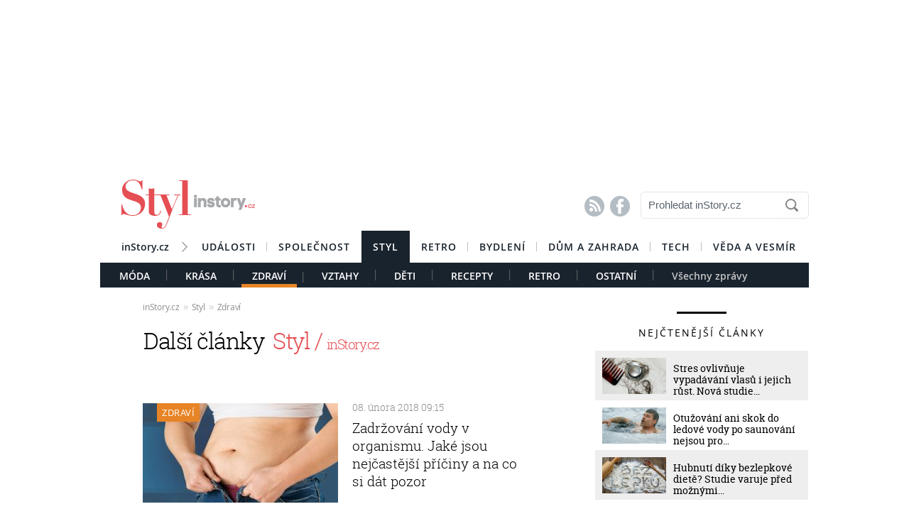

--- FILE ---
content_type: text/html; charset=UTF-8
request_url: https://styl.instory.cz/zdravi/archiv/1-1684
body_size: 11010
content:



	
	<!DOCTYPE HTML PUBLIC "-//W3C//DTD HTML 4.01 Transitional//EN"
	"http://www.w3.org/TR/html4/loose.dtd">
	<html xmlns="http://www.w3.org/1999/xhtml" xmlns:fb="http://www.facebook.com/2008/fbml" xml:lang="cs" lang="cs">
		
	<head>
		



	<meta http-equiv="content-type" content="text/html; charset=utf-8">
	<meta name="description" content="Bydlení / inStory.cz – poslední trendy o bydlení, recepty a další tipy pro perfektní domácnost.">
   	<meta name="szn:permalink" content=""/>
	<link rel=”canonical” href=”//” />

	<meta name="ROBOTS" content="INDEX, FOLLOW">

	
	<meta property="og:title" content="Archiv  – Zdraví"/>
	<meta property="og:image" content="https://instory.cz/content/images/"/>
	<meta property="og:description" content=""/>
	<meta property="og:url" content=""/>
	<meta property="og:type" content="article"/>
	
	<meta property="fb:admins" content="1481363989"/>
	<meta property="fb:app_id" content="594649787300502"/>	
	
	
	<link rel="shortcut icon" href="//instory.cz/favicon/favicon.ico" >
	<link rel="apple-touch-icon" sizes="57x57" href="//instory.cz/favicon/apple-icon-57x57.png">
	<link rel="apple-touch-icon" sizes="60x60" href="//instory.cz/favicon/apple-icon-60x60.png">
	<link rel="apple-touch-icon" sizes="72x72" href="//instory.cz/favicon/apple-icon-72x72.png">
	<link rel="apple-touch-icon" sizes="76x76" href="//instory.cz/favicon/apple-icon-76x76.png">
	<link rel="apple-touch-icon" sizes="114x114" href="//instory.cz/favicon/apple-icon-114x114.png">
	<link rel="apple-touch-icon" sizes="120x120" href="//instory.cz/favicon/apple-icon-120x120.png">
	<link rel="apple-touch-icon" sizes="144x144" href="//instory.cz/favicon/apple-icon-144x144.png">
	<link rel="apple-touch-icon" sizes="152x152" href="//instory.cz/favicon/apple-icon-152x152.png">
	<link rel="apple-touch-icon" sizes="180x180" href="//instory.cz/favicon/apple-icon-180x180.png">
	<link rel="icon" type="image/png" sizes="192x192"  href="//instory.cz/favicon/android-icon-192x192.png">
	<link rel="icon" type="image/png" sizes="32x32" href="//instory.cz/favicon/favicon-32x32.png">
	<link rel="icon" type="image/png" sizes="96x96" href="//instory.cz/favicon/favicon-96x96.png">
	<link rel="icon" type="image/png" sizes="16x16" href="//instory.cz/favicon/favicon-16x16.png">
	<link rel="manifest" href="//instory.cz/favicon/manifest.json">
	<meta name="msapplication-TileColor" content="#ffffff">
	<meta name="msapplication-TileImage" content="//instory.cz/favicon/ms-icon-144x144.png">
	<meta name="theme-color" content="#ffffff">





	<title>
		Archiv  – Zdraví &bull; Styl / inStory.cz	</title>

	<style media="screen" type="text/css" title="CSS Layout"><!-- @import "//instory.cz/css/base.css?v=2.28"; --></style>
	<style media="screen" type="text/css" title="CSS Layout"><!-- @import "//instory.cz/css/ssp_branding.css?v=1.7"; --></style>

		<style media="screen" type="text/css" title="CSS Layout"><!-- @import "//instory.cz/content/fonts/fontello/fontello.css?v=1.0"; --></style>


	<style media="screen" type="text/css" title="CSS Layout"><!-- @import "/content/fonts/fonts.css"; --></style>
	<style media="screen" type="text/css" title="CSS Layout"><!-- @import "/css/fonts.css?v=1.1"; --></style>



	
	
	<script>(function() {
  var _fbq = window._fbq || (window._fbq = []);
  if (!_fbq.loaded) {
    var fbds = document.createElement('script');
    fbds.async = true;
    fbds.src = '//connect.facebook.net/en_US/fbds.js';
    var s = document.getElementsByTagName('script')[0];
    s.parentNode.insertBefore(fbds, s);
    _fbq.loaded = true;
  }
  _fbq.push(['addPixelId', '683647075055042']);
})();
window._fbq = window._fbq || [];
window._fbq.push(['track', 'PixelInitialized', {}]);
</script>
<noscript><img height="1" width="1" alt="" style="display:none" src="https://www.facebook.com/tr?id=683647075055042&amp;ev=PixelInitialized" /></noscript>

<script type="application/ld+json">
{ "@context": "https://schema.org", 
"@type": "Article",
"headline": "",
"description": "",
"image": "https://img.instory.cz/content/images/",
"datePublished": "",
"dateModified": "",
"discussionUrl": "https://styl.instory.cz/diskuze/styl/-",
"about": [
	{"name":""}, {"name":""}, {"name":""} ],
"keywords": "",     
"author": {
"@type": "Person",
"name": ""
},
"publisher": {
"@type": "Organization",
"name": "inStory.cz",
"logo": {
"@type": "ImageObject",
"url": "https://instory.cz/images/vip_logo.png"
    }
  },
"url": "",
"mainEntityOfPage": {
"@type": "WebPage",
"@id": ""
  }
 }
</script>



	
	<script src="//instory.cz/js/jquery-1.9.1.js"></script>
	<script src="https://ssp.imedia.cz/static/js/ssp.js"></script>


<script src="//d.imedia.cz/recass/js/sznrecommend.min.js"></script>
<script src="//d.imedia.cz/recass/js/sznrecommend-measure.min.js" data-webid="61"></script>
<script type="text/javascript" src="https://d21-a.sdn.cz/d_21/sl/3/loader.js"></script>
<script src="https://pocitadlolibise.seznam.cz/pocitadlolibise.js" async></script>
<script async src="//www.instagram.com/embed.js"></script>
<script async src="https://platform.twitter.com/widgets.js" charset="utf-8"></script>



	<script>var barva_web = "229, 78, 83";</script>
	<script src="//instory.cz/js/vypis_barva.js"></script>

	
		
	</head>
<body style="height: 1px !important">


<style>
#article-content a.temata {color:rgb(229, 78, 83); text-decoration: underline; padding: 4px 0px 4px 0px; }
#article-content a:hover.temata {color:#000; text-decoration: none; background-color: rgba(229, 78, 83,0.09);  padding: 4px 0px 4px 0px;}

#kamdal a:hover { color: rgb(229, 78, 83); background:none;}	
#timeline a:hover {color:rgb(229, 78, 83); }
#timeline a:hover.nextlink { color:#FFF; text-decoration: none; background: rgb(229, 78, 83);}


</style>


<!--------------    leaderBoard   -------------> 
<div style="width: 100%; height: auto; padding-bottom: 0px; padding-top: 16px; box-sizing: border-box; position: relative; z-index: -1000000 ">





<div id="leaderboard" style="width: 970px; height: 210px;  position: relative; z-index: 10000; margin: 0 auto;">
<div id="ssp-zone-68472"></div>
</div></div>



<div id="wrapper">	
<div id="page">
	
	<!-- Header -->
		
<style>

	
	
.submenuActiv { float:left; color: #FFF; margin-right: 20px; padding: 9px 15px 2px 15px; font-family:"open_sanssemibold"; text-transform: uppercase; box-sizing: border-box;}
.submenuActiv::after { content: "|"; font-family: "open_sanslight"; padding-left: 0px; top:157px; margin-left: 20px;  position: absolute; color: #8a8a8a; }

.submenuActiv { float:left; color: #FFF; margin-right: 20px; padding: 9px 15px 2px 15px; font-family:"open_sanssemibold"; text-transform: uppercase;box-sizing: border-box; }

.submenuKonec { float:left; color: #c4c4c4; margin-right: 20px; padding: 9px 15px 2px 15px; font-family:"open_sanssemibold";  box-sizing: border-box;}
.submenuKonec:hover { color: #FFF; float:left; margin-right: 20px; padding: 9px 15px 2px 15px; font-family:"open_sanssemibold";}



#menu { padding-left:0px; width:998px; z-index: 300; display: block;  float: left; color:#FFF; margin: 0 auto; height: 45px; }
.menu_color {color:#FFF; background: #19232d; }
.menu_color1 {color:#fff; background: #FFF; }
#menu a {color:#fc136f;}
#menu .item0:hover {color:#fc136f;}
.active {text-decoration:none; color: #FFF;}


#header .item {  color:#FFF; background: #19232d; font-family:"open_sanssemibold", Arial Black, Arial,sans-serif;  text-transform: uppercase;font-size: 14px; padding: 13px 16px 13px 16px;float:left;  letter-spacing: 1px;  cursor:pointer;  } 
#header .item:hover {border-bottom: 0px solid; } 

#header .item0 {  color:#19232d;   font-family:"open_sanssemibold", Arial Black, Arial,sans-serif; text-transform: uppercase; letter-spacing: 0px; font-size: 14px; letter-spacing: 1px; padding: 13px 16px 0px 16px;float:left; cursor:pointer; } 
#header .item0::after { content: "|"; font-family: "open_sanslight"; font-size: 12px; padding-left: 0px; margin-left: 12px;  position: absolute; color: #8a8a8a; }
#header .item0:hover {color: #0064FF; text-decoration:none;  } 


#header .itemLast {  color:#19232d;   font-family:"open_sanssemibold", Arial Black, Arial,sans-serif; text-transform: uppercase; letter-spacing: 0px; font-size: 14px; letter-spacing: 1px; padding: 13px 16px 0px 16px;float:left; cursor:pointer; } 
#header .itemLast:hover {color: #0064FF; text-decoration:none;  } 

#header .itemFirst {  color:#19232d;   font-family:"open_sanssemibold", Arial Black, Arial,sans-serif; text-transform: uppercase; letter-spacing: 0px; font-size: 14px; letter-spacing: 1px; padding: 13px 16px 0px 16px;float:left; cursor:pointer; } 
#header .itemFirst:hover {color: #0064FF; text-decoration:none;  } 
#header .itemFirst::after { content: "\f1a3"; font-family: "Flaticon"; font-size: 14px; padding-left: 0px; margin-left: 15px;  position: absolute; color: #8a8a8a; margin-top:3px; }





	</style>









&nbsp;
	<!-- Header -->


	<div id="header">
	<div style="float:left; margin-left:30px;"><a href="//styl.instory.cz" class="logo"><img src="//instory.cz/images/logo_styl.png?v=1" alt="inStory.cz"></a></div>
	
	
	<div style="float:right; margin-top:10px; margin-right:0px; ">

		




		    <div style="float: left; margin-right: 15px; padding-top: 12px;  ">
			<a href="/rss" class="social" title="RSS"><span style="font-family: SSsocial; ">&#58128;</</span></a>&nbsp;
			<a href="https://www.facebook.com/instory.cz/" class="social" title="Facebook"><span style="font-family: SSsocial">&#xF610;</span></a>
			</div>
          		
          		<div style="float:left; margin-right:0px; margin-top:0px; margin-bottom: 15px;">
				<form  method="post" name="search" action="//instory.cz/hledat">
				<input type="text" name="search" id="tags" class="searchbox" autocomplete="off" maxlength="30" placeholder="Prohledat inStory.cz" ></form>

		
			</div>	
			
			
				 </div>

	<div class="clearfix"></div>



					






			<div id="menu" class="menu_color1"> 		
					<a href="//instory.cz/"><div class="itemFirst" style="margin-left:30px;  padding: 13px 30px 11px 0px; text-align:center; text-transform: none; letter-spacing: 0px; ">inStory.cz</div></a>
					

					<a href='//udalosti.instory.cz/'><div class='item0' >Události</div></a><a href='//celebrity.instory.cz/'><div class='itemLast' >Společnost</div></a><a href='//styl.instory.cz/'><div class='item' >Styl</div></a><a href='//retro.instory.cz/'><div class='item0' >Retro</div></a><a href='//bydleni.instory.cz/'><div class='item0' >Bydlení</div></a><a href='//hobby.instory.cz/'><div class='item0' >Dům a zahrada</div></a><a href='//tech.instory.cz/'><div class='item0' >Tech</div></a><a href='//veda.instory.cz/'><div class='itemLast' >Věda a vesmír</div></a>		
		</div>
	
		<div style="height:35px; margin-top: 45px; background: #19232d; width: 100%; padding-left: 12px; box-sizing: border-box">
		 <style>.submenu1:hover { color: #FFF>;  border-bottom: 5px solid #7cc92f; float:left; margin-right: 20px; padding: 9px 15px 2px 15px; font-family:"open_sanssemibold";}
												  .submenu1 { color: #FFF; float:left; margin-right: 20px; padding: 9px 15px 2px 15px; font-family:"open_sanssemibold";  text-transform: uppercase;} 
												  .submenu1::after { content: "|"; font-family: "open_sanslight"; padding-left: 0px; margin-top: -3px; margin-left: 20px; position: absolute; color: #8a8a8a;}  </style>

												  <a href='/moda/'><div class='submenu1' >Móda</div></a> <style>.submenu3:hover { color: #FFF>;  border-bottom: 5px solid #28b4ea; float:left; margin-right: 20px; padding: 9px 15px 2px 15px; font-family:"open_sanssemibold";}
												  .submenu3 { color: #FFF; float:left; margin-right: 20px; padding: 9px 15px 2px 15px; font-family:"open_sanssemibold";  text-transform: uppercase;} 
												  .submenu3::after { content: "|"; font-family: "open_sanslight"; padding-left: 0px; margin-top: -3px; margin-left: 20px; position: absolute; color: #8a8a8a;}  </style>

												  <a href='/krasa/'><div class='submenu3' >Krása</div></a><a href='/zdravi/'><div class='submenuActiv' style='border-bottom: 5px solid #e78426; '>Zdraví</div></a> <style>.submenu2:hover { color: #FFF>;  border-bottom: 5px solid #e54e53; float:left; margin-right: 20px; padding: 9px 15px 2px 15px; font-family:"open_sanssemibold";}
												  .submenu2 { color: #FFF; float:left; margin-right: 20px; padding: 9px 15px 2px 15px; font-family:"open_sanssemibold";  text-transform: uppercase;} 
												  .submenu2::after { content: "|"; font-family: "open_sanslight"; padding-left: 0px; margin-top: -3px; margin-left: 20px; position: absolute; color: #8a8a8a;}  </style>

												  <a href='/vztahy/'><div class='submenu2' >Vztahy</div></a> <style>.submenu9:hover { color: #FFF>;  border-bottom: 5px solid #b73f38; float:left; margin-right: 20px; padding: 9px 15px 2px 15px; font-family:"open_sanssemibold";}
												  .submenu9 { color: #FFF; float:left; margin-right: 20px; padding: 9px 15px 2px 15px; font-family:"open_sanssemibold";  text-transform: uppercase;} 
												  .submenu9::after { content: "|"; font-family: "open_sanslight"; padding-left: 0px; margin-top: -3px; margin-left: 20px; position: absolute; color: #8a8a8a;}  </style>

												  <a href='/deti/'><div class='submenu9' >Děti</div></a> <style>.submenu10:hover { color: #FFF>;  border-bottom: 5px solid #3ccbd8; float:left; margin-right: 20px; padding: 9px 15px 2px 15px; font-family:"open_sanssemibold";}
												  .submenu10 { color: #FFF; float:left; margin-right: 20px; padding: 9px 15px 2px 15px; font-family:"open_sanssemibold";  text-transform: uppercase;} 
												  .submenu10::after { content: "|"; font-family: "open_sanslight"; padding-left: 0px; margin-top: -3px; margin-left: 20px; position: absolute; color: #8a8a8a;}  </style>

												  <a href='/recepty/'><div class='submenu10' >Recepty</div></a> <style>.submenu12:hover { color: #FFF>;  border-bottom: 5px solid #569a9f; float:left; margin-right: 20px; padding: 9px 15px 2px 15px; font-family:"open_sanssemibold";}
												  .submenu12 { color: #FFF; float:left; margin-right: 20px; padding: 9px 15px 2px 15px; font-family:"open_sanssemibold";  text-transform: uppercase;} 
												  .submenu12::after { content: "|"; font-family: "open_sanslight"; padding-left: 0px; margin-top: -3px; margin-left: 20px; position: absolute; color: #8a8a8a;}  </style>

												  <a href='/retro/'><div class='submenu12' >Retro</div></a> <style>.submenu11:hover { color: #FFF>;  border-bottom: 5px solid #b7734e; float:left; margin-right: 20px; padding: 9px 15px 2px 15px; font-family:"open_sanssemibold";}
												  .submenu11 { color: #FFF; float:left; margin-right: 20px; padding: 9px 15px 2px 15px; font-family:"open_sanssemibold";  text-transform: uppercase;} 
												  .submenu11::after { content: "|"; font-family: "open_sanslight"; padding-left: 0px; margin-top: -3px; margin-left: 20px; position: absolute; color: #8a8a8a;}  </style>

												  <a href='/ostatni/'><div class='submenu11' >Ostatní</div></a>			

			
			<a href="https://styl.instory.cz"><div class="submenuKonec" style="float: left;">Všechny zprávy</div></a>
			
			</div>
		


			
		<div class="clearfix"></div>
		
	</div>
	<!-- END od Header -->	
		<!-- END od Header -->	
	
<div id="article-content"  style="margin:60px 0 0 0px;">

	
	
<style>

#breadcrumbs {float: left; position: relative; width: 580px; height: 22px; line-height: 20px; box-sizing: border-box; overflow-y: hidden; padding: 0px 0px 15px 60px; background:#FFF; margin-bottom: 20px; font-family: open_sansregular; font-size: 12px; font-weight: normal; letter-spacing: -0.25px; color:rgba(0,0,0,0.4); margin-top: 0px;}

#breadcrumbs a { color:rgba(0,0,0,0.45); }

#breadcrumbs .bull { letter-spacing: -1.5px; font-size: 15px; font-family: open_sansregular;  margin: 0 5px; color:rgba(0,0,0,0.2);  }
</style>

	

		
					<div id="breadcrumbs">

<a href='//instory.cz'>inStory.cz</a><span class='bull'>››</span><a href='//styl.instory.cz'>Styl</a><span class='bull'>››</span><a href='//styl.instory.cz/zdravi/'>Zdraví</a>

</div>




		<div class="title" style="margin-top:0px;margin-bottom:5px; padding-bottom: 10px; font-size: 110%;"><h1 class="negative-font main-title"  >Další články <span style="font-family:roboto_slablight;"><span style="color:rgb(229, 78, 83); text-transform: none; ">&nbsp;Styl / <span style="font-size: 60%">inStory.cz</span></span></span></h1></div>
		
					<div class="clearfix"></div>

		
	</div>
		
			<div class="clearfix"></div>
			
			
			
		
	
<!-- timeline -->
	<div id="timeline">		
		<div id="archiv-content" style="float:left;">
		<div class="arrow"></div>

				<div class="next-article ">
			<div style="float: left; margin-left: 60px; margin-top: 0px;">
															<a href="/zdravi/1662-zadrzovani-vody-v-organismu-jake-jsou-nejcastejsi-priciny-a-na-co-si-dat-pozor.html"><img onmouseover="change_in(1)" onmouseout="change_out(1)" id="timeline_obr_1" src="////img.instory.cz/content/images/5a/7a/thumb_5a7aac45b4aea-1662.jpg"></a>
										</div>		
								<div style="float: left; background: #FF; width: 280px; margin-left: 20px; margin-top: -12px;">
							<div id="rubrika_over" style="margin-top:0px; margin-left:0px; background: #e78426">
						    Zdraví</div>
						
					<div class="clearfix"></div>
				
		<div class="datum" style="margin-top: -17px;">08. února 2018   09:15</div>
						
		<div class="clearfix"></div>	
		<h3 class="archiv"><a id="timeline_title_1"  onmouseover="obr_in(1)" onmouseout="obr_out(1)" href="/zdravi/1662-zadrzovani-vody-v-organismu-jake-jsou-nejcastejsi-priciny-a-na-co-si-dat-pozor.html">Zadržování vody v organismu. Jaké jsou nejčastější  příčiny a na co si dát pozor</a>

						
						</h3></div>
		</div>
				<div class="next-article ">
			<div style="float: left; margin-left: 60px; margin-top: 20px;">
									<div class="timeline-separator" style="margin-top:-20px; position: absolute;	margin-bottom: 20px; margin-left: 0px;"></div>						<a href="/zdravi/1655-znate-silu-krenu-mozna-vas-prekvapi-s-jakymi-vsemi-neduhy-si-umi-poradit.html"><img onmouseover="change_in(2)" onmouseout="change_out(2)" id="timeline_obr_2" src="////img.instory.cz/content/images/5a/78/thumb_5a7856e35cda4-1655.jpg"></a>
										</div>		
								<div style="float: left; background: #FF; width: 280px; margin-left: 20px; margin-top: -12px;">
							<div id="rubrika_over" style="margin-top:20px; margin-left:0px; background: #e78426">
						    Zdraví</div>
						
					<div class="clearfix"></div>
				
		<div class="datum" style="margin-top: -17px;">08. února 2018   08:01</div>
						
		<div class="clearfix"></div>	
		<h3 class="archiv"><a id="timeline_title_2"  onmouseover="obr_in(2)" onmouseout="obr_out(2)" href="/zdravi/1655-znate-silu-krenu-mozna-vas-prekvapi-s-jakymi-vsemi-neduhy-si-umi-poradit.html">Znáte sílu křenu? Možná vás překvapí, s jakými všemi neduhy si umí poradit</a>

						
						</h3></div>
		</div>
		
<script>var vypis_kod='124462';</script>

<div id="ssp-zone-124462"></div>

		<div class="next-article ">
			<div style="float: left; margin-left: 60px; margin-top: 20px;">
									<div class="timeline-separator" style="margin-top:-20px; position: absolute;	margin-bottom: 20px; margin-left: 0px;"></div>						<a href="/zdravi/1660-nepodcenujte-bolestive-pichani-pod-zebry-muze-signalizovat-vazne-onemocneni.html"><img onmouseover="change_in(3)" onmouseout="change_out(3)" id="timeline_obr_3" src="////img.instory.cz/content/images/5a/79/thumb_5a79b272817c1-1660.jpg"></a>
										</div>		
								<div style="float: left; background: #FF; width: 280px; margin-left: 20px; margin-top: -12px;">
							<div id="rubrika_over" style="margin-top:20px; margin-left:0px; background: #e78426">
						    Zdraví</div>
						
					<div class="clearfix"></div>
				
		<div class="datum" style="margin-top: -17px;">07. února 2018   09:14</div>
						
		<div class="clearfix"></div>	
		<h3 class="archiv"><a id="timeline_title_3"  onmouseover="obr_in(3)" onmouseout="obr_out(3)" href="/zdravi/1660-nepodcenujte-bolestive-pichani-pod-zebry-muze-signalizovat-vazne-onemocneni.html">Nepodceňujte bolestivé píchání pod žebry. Může signalizovat vážné onemocnění</a>

						
						</h3></div>
		</div>
				<div class="next-article ">
			<div style="float: left; margin-left: 60px; margin-top: 20px;">
									<div class="timeline-separator" style="margin-top:-20px; position: absolute;	margin-bottom: 20px; margin-left: 0px;"></div>						<a href="/zdravi/1659-chodite-po-sexu-na-malou-ne-tak-radeji-ihned-zacnete.html"><img onmouseover="change_in(4)" onmouseout="change_out(4)" id="timeline_obr_4" src="////img.instory.cz/content/images/5a/79/thumb_5a79a4043bd27-1659.jpg"></a>
										</div>		
								<div style="float: left; background: #FF; width: 280px; margin-left: 20px; margin-top: -12px;">
							<div id="rubrika_over" style="margin-top:20px; margin-left:0px; background: #e78426">
						    Zdraví</div>
						
					<div class="clearfix"></div>
				
		<div class="datum" style="margin-top: -17px;">07. února 2018   07:45</div>
						
		<div class="clearfix"></div>	
		<h3 class="archiv"><a id="timeline_title_4"  onmouseover="obr_in(4)" onmouseout="obr_out(4)" href="/zdravi/1659-chodite-po-sexu-na-malou-ne-tak-radeji-ihned-zacnete.html">Chodíte po sexu na malou? Ne? Tak raději ihned začněte!</a>

						
						</h3></div>
		</div>
				<div class="next-article ">
			<div style="float: left; margin-left: 60px; margin-top: 20px;">
									<div class="timeline-separator" style="margin-top:-20px; position: absolute;	margin-bottom: 20px; margin-left: 0px;"></div>						<a href="/zdravi/1654-prevratna-novinka-v-lecbe-rakoviny-nebo-jen-hnusny-byznys.html"><img onmouseover="change_in(5)" onmouseout="change_out(5)" id="timeline_obr_5" src="////img.instory.cz/content/images/5a/78/thumb_5a7811240ccaa-1654.jpg"></a>
										</div>		
								<div style="float: left; background: #FF; width: 280px; margin-left: 20px; margin-top: -12px;">
							<div id="rubrika_over" style="margin-top:20px; margin-left:0px; background: #e78426">
						    Zdraví</div>
						
					<div class="clearfix"></div>
				
		<div class="datum" style="margin-top: -17px;">06. února 2018   14:05</div>
						
		<div class="clearfix"></div>	
		<h3 class="archiv"><a id="timeline_title_5"  onmouseover="obr_in(5)" onmouseout="obr_out(5)" href="/zdravi/1654-prevratna-novinka-v-lecbe-rakoviny-nebo-jen-hnusny-byznys.html">Převratná novinka v léčbě rakoviny nebo jen hnusný byznys?</a>

						
						</h3></div>
		</div>
				<div class="next-article ">
			<div style="float: left; margin-left: 60px; margin-top: 20px;">
									<div class="timeline-separator" style="margin-top:-20px; position: absolute;	margin-bottom: 20px; margin-left: 0px;"></div>						<a href="/zdravi/1645-chcete-mit-cistou-plet-omezte-tyto-potraviny.html"><img onmouseover="change_in(6)" onmouseout="change_out(6)" id="timeline_obr_6" src="////img.instory.cz/content/images/5a/74/thumb_5a7424fe3a47d-1645.jpg"></a>
										</div>		
								<div style="float: left; background: #FF; width: 280px; margin-left: 20px; margin-top: -12px;">
							<div id="rubrika_over" style="margin-top:20px; margin-left:0px; background: #e78426">
						    Zdraví</div>
						
					<div class="clearfix"></div>
				
		<div class="datum" style="margin-top: -17px;">05. února 2018   13:41</div>
						
		<div class="clearfix"></div>	
		<h3 class="archiv"><a id="timeline_title_6"  onmouseover="obr_in(6)" onmouseout="obr_out(6)" href="/zdravi/1645-chcete-mit-cistou-plet-omezte-tyto-potraviny.html">Chcete mít čistou pleť? Omezte tyto potraviny</a>

						
						</h3></div>
		</div>
				<div class="next-article ">
			<div style="float: left; margin-left: 60px; margin-top: 20px;">
									<div class="timeline-separator" style="margin-top:-20px; position: absolute;	margin-bottom: 20px; margin-left: 0px;"></div>						<a href="/zdravi/1649-chcete-aby-vam-mozek-spravne-fungoval-i-ve-stari-nezapominejte-na-tyto-potraviny.html"><img onmouseover="change_in(7)" onmouseout="change_out(7)" id="timeline_obr_7" src="////img.instory.cz/content/images/5a/77/thumb_5a774fef68ec2-1649.jpg"></a>
										</div>		
								<div style="float: left; background: #FF; width: 280px; margin-left: 20px; margin-top: -12px;">
							<div id="rubrika_over" style="margin-top:20px; margin-left:0px; background: #e78426">
						    Zdraví</div>
						
					<div class="clearfix"></div>
				
		<div class="datum" style="margin-top: -17px;">05. února 2018   09:14</div>
						
		<div class="clearfix"></div>	
		<h3 class="archiv"><a id="timeline_title_7"  onmouseover="obr_in(7)" onmouseout="obr_out(7)" href="/zdravi/1649-chcete-aby-vam-mozek-spravne-fungoval-i-ve-stari-nezapominejte-na-tyto-potraviny.html">Chcete, aby vám mozek správně fungoval i ve stáří? Nezapomínejte na tyto potraviny </a>

						
						</h3></div>
		</div>
				<div class="next-article ">
			<div style="float: left; margin-left: 60px; margin-top: 20px;">
									<div class="timeline-separator" style="margin-top:-20px; position: absolute;	margin-bottom: 20px; margin-left: 0px;"></div>						<a href="/zdravi/1647-trpite-castymi-bolestmi-hlavy-mozna-vam-v-tele-schazi-dulezity-prvek.html"><img onmouseover="change_in(8)" onmouseout="change_out(8)" id="timeline_obr_8" src="////img.instory.cz/content/images/5a/75/thumb_5a75c9b1302ac-1647.jpg"></a>
										</div>		
								<div style="float: left; background: #FF; width: 280px; margin-left: 20px; margin-top: -12px;">
							<div id="rubrika_over" style="margin-top:20px; margin-left:0px; background: #e78426">
						    Zdraví</div>
						
					<div class="clearfix"></div>
				
		<div class="datum" style="margin-top: -17px;">05. února 2018   07:34</div>
						
		<div class="clearfix"></div>	
		<h3 class="archiv"><a id="timeline_title_8"  onmouseover="obr_in(8)" onmouseout="obr_out(8)" href="/zdravi/1647-trpite-castymi-bolestmi-hlavy-mozna-vam-v-tele-schazi-dulezity-prvek.html">Trpíte častými bolestmi hlavy? Možná vám v těle schází důležitý prvek</a>

						
						</h3></div>
		</div>
				<div class="next-article ">
			<div style="float: left; margin-left: 60px; margin-top: 20px;">
									<div class="timeline-separator" style="margin-top:-20px; position: absolute;	margin-bottom: 20px; margin-left: 0px;"></div>						<a href="/zdravi/1639-vyrobte-si-rostlinne-mleko-plne-vitaminu-a-mineralu.html"><img onmouseover="change_in(9)" onmouseout="change_out(9)" id="timeline_obr_9" src="////img.instory.cz/content/images/5a/72/thumb_5a7233bca678a-1639.jpg"></a>
										</div>		
								<div style="float: left; background: #FF; width: 280px; margin-left: 20px; margin-top: -12px;">
							<div id="rubrika_over" style="margin-top:20px; margin-left:0px; background: #e78426">
						    Zdraví</div>
						
					<div class="clearfix"></div>
				
		<div class="datum" style="margin-top: -17px;">04. února 2018   11:29</div>
						
		<div class="clearfix"></div>	
		<h3 class="archiv"><a id="timeline_title_9"  onmouseover="obr_in(9)" onmouseout="obr_out(9)" href="/zdravi/1639-vyrobte-si-rostlinne-mleko-plne-vitaminu-a-mineralu.html">Vyrobte si rostlinné mléko plné vitaminů a minerálů</a>

						
						</h3></div>
		</div>
				<div class="next-article ">
			<div style="float: left; margin-left: 60px; margin-top: 20px;">
									<div class="timeline-separator" style="margin-top:-20px; position: absolute;	margin-bottom: 20px; margin-left: 0px;"></div>						<a href="/zdravi/1644-pryc-s-pigmentovymi-skvrnami-poradime-vam-jak-na-to.html"><img onmouseover="change_in(10)" onmouseout="change_out(10)" id="timeline_obr_10" src="////img.instory.cz/content/images/5a/73/thumb_5a73377d56adf-1644.jpg"></a>
										</div>		
								<div style="float: left; background: #FF; width: 280px; margin-left: 20px; margin-top: -12px;">
							<div id="rubrika_over" style="margin-top:20px; margin-left:0px; background: #e78426">
						    Zdraví</div>
						
					<div class="clearfix"></div>
				
		<div class="datum" style="margin-top: -17px;">04. února 2018   09:44</div>
						
		<div class="clearfix"></div>	
		<h3 class="archiv"><a id="timeline_title_10"  onmouseover="obr_in(10)" onmouseout="obr_out(10)" href="/zdravi/1644-pryc-s-pigmentovymi-skvrnami-poradime-vam-jak-na-to.html">Pryč s pigmentovými skvrnami. Poradíme vám, jak na to</a>

						
						</h3></div>
		</div>
				<div class="next-article ">
			<div style="float: left; margin-left: 60px; margin-top: 20px;">
									<div class="timeline-separator" style="margin-top:-20px; position: absolute;	margin-bottom: 20px; margin-left: 0px;"></div>						<a href="/zdravi/1641-zazvor-funguje-i-jako-prevence-diabetu-na-co-si-musite-dat-pri-jeho-konzumaci-pozor.html"><img onmouseover="change_in(11)" onmouseout="change_out(11)" id="timeline_obr_11" src="////img.instory.cz/content/images/5a/72/thumb_5a72cd505b36c-1641.jpg"></a>
										</div>		
								<div style="float: left; background: #FF; width: 280px; margin-left: 20px; margin-top: -12px;">
							<div id="rubrika_over" style="margin-top:20px; margin-left:0px; background: #e78426">
						    Zdraví</div>
						
					<div class="clearfix"></div>
				
		<div class="datum" style="margin-top: -17px;">04. února 2018   07:57</div>
						
		<div class="clearfix"></div>	
		<h3 class="archiv"><a id="timeline_title_11"  onmouseover="obr_in(11)" onmouseout="obr_out(11)" href="/zdravi/1641-zazvor-funguje-i-jako-prevence-diabetu-na-co-si-musite-dat-pri-jeho-konzumaci-pozor.html">Zázvor funguje i jako prevence diabetu. Na co si musíte dát při jeho konzumaci pozor?</a>

						
						</h3></div>
		</div>
				<div class="next-article ">
			<div style="float: left; margin-left: 60px; margin-top: 20px;">
									<div class="timeline-separator" style="margin-top:-20px; position: absolute;	margin-bottom: 20px; margin-left: 0px;"></div>						<a href="/zdravi/1633-chodite-radi-v-botach-naboso-koledujete-si-o-opravdu-velky-maler.html"><img onmouseover="change_in(12)" onmouseout="change_out(12)" id="timeline_obr_12" src="////img.instory.cz/content/images/5a/71/thumb_5a719661c0bd2-1633.jpg"></a>
										</div>		
								<div style="float: left; background: #FF; width: 280px; margin-left: 20px; margin-top: -12px;">
							<div id="rubrika_over" style="margin-top:20px; margin-left:0px; background: #e78426">
						    Zdraví</div>
						
					<div class="clearfix"></div>
				
		<div class="datum" style="margin-top: -17px;">03. února 2018   09:44</div>
						
		<div class="clearfix"></div>	
		<h3 class="archiv"><a id="timeline_title_12"  onmouseover="obr_in(12)" onmouseout="obr_out(12)" href="/zdravi/1633-chodite-radi-v-botach-naboso-koledujete-si-o-opravdu-velky-maler.html">Chodíte rádi v botách naboso? Koledujete si o opravdu velký malér</a>

						
						</h3></div>
		</div>
				<div class="next-article ">
			<div style="float: left; margin-left: 60px; margin-top: 20px;">
									<div class="timeline-separator" style="margin-top:-20px; position: absolute;	margin-bottom: 20px; margin-left: 0px;"></div>						<a href="/zdravi/1640-problemy-se-zazivanim-nas-provazi-cely-zivot-jak-je-spravne-lecit.html"><img onmouseover="change_in(13)" onmouseout="change_out(13)" id="timeline_obr_13" src="////img.instory.cz/content/images/5a/72/thumb_5a72c6139293b-1640.jpg"></a>
										</div>		
								<div style="float: left; background: #FF; width: 280px; margin-left: 20px; margin-top: -12px;">
							<div id="rubrika_over" style="margin-top:20px; margin-left:0px; background: #e78426">
						    Zdraví</div>
						
					<div class="clearfix"></div>
				
		<div class="datum" style="margin-top: -17px;">03. února 2018   08:39</div>
						
		<div class="clearfix"></div>	
		<h3 class="archiv"><a id="timeline_title_13"  onmouseover="obr_in(13)" onmouseout="obr_out(13)" href="/zdravi/1640-problemy-se-zazivanim-nas-provazi-cely-zivot-jak-je-spravne-lecit.html">Problémy se zažíváním nás provází celý život. Jak je správně léčit?</a>

						
						</h3></div>
		</div>
				<div class="next-article ">
			<div style="float: left; margin-left: 60px; margin-top: 20px;">
									<div class="timeline-separator" style="margin-top:-20px; position: absolute;	margin-bottom: 20px; margin-left: 0px;"></div>						<a href="/zdravi/1642-vyzivovy-obr-jehoz-ucinky-vas-dostanou-do-kolen.html"><img onmouseover="change_in(14)" onmouseout="change_out(14)" id="timeline_obr_14" src="////img.instory.cz/content/images/5a/73/thumb_5a73173f7fc61-1642.jpg"></a>
										</div>		
								<div style="float: left; background: #FF; width: 280px; margin-left: 20px; margin-top: -12px;">
							<div id="rubrika_over" style="margin-top:20px; margin-left:0px; background: #e78426">
						    Zdraví</div>
						
					<div class="clearfix"></div>
				
		<div class="datum" style="margin-top: -17px;">02. února 2018   09:13</div>
						
		<div class="clearfix"></div>	
		<h3 class="archiv"><a id="timeline_title_14"  onmouseover="obr_in(14)" onmouseout="obr_out(14)" href="/zdravi/1642-vyzivovy-obr-jehoz-ucinky-vas-dostanou-do-kolen.html">Výživový obr, jehož účinky vás dostanou do kolen </a>

						
						</h3></div>
		</div>
				
		

<div class="next"><h1>
				
		<a href="/zdravi/archiv/2-1684-14" class="nextlink"> 
		
		
		Další články »</a></h1></div>		</div>
		
		<!-- LEFT Banners -->	
	
	<div style="position: absolute; left:630px; top:16px;">
		<div id="topSquare" style="margin-top:167px">
		<div id="opener" style="position: relative; left:7px;">	


<div id="topstory"  style="margin-top:30px; margin-left: 10px; background: #FFF; width: 300px; box-sizing: border-box; position: absolute;">
	<div style=" height:3px;  width: 70px; position: relative;  margin: 0 auto;  background: #000; margin-bottom: 10px;">&nbsp;</div>
				<div style="font-family: open_sansregular;  position: absolute; top:5px; width: 300px; text-align: center;   color:#000 ; letter-spacing: 2px; border-top: 0px solid #000;  font-size:100%; padding: 15px 0px 0px 0px; text-transform: uppercase; margin-left: 0px;  " >Nejčtenější články</div>


		
				<div style="margin-top: 52px; "> 
				
																	
						<div class="rubrika-timeline"  style="background: #eeeeee; ">
							<a href="//styl.instory.cz/zdravi/6884-stres-ovlivnuje-vypadavani-vlasu-i-jejich-rust-nova-studie-popisuje-co-se-deje-ve-folikulech-pri-dlouhodobem-napeti-v-tele.html">
						<div class="content-image"><img id="top_obrazek" src="//img.instory.cz/content/images/69/6b/thumb_696bce8a36b0f-6884.jpg" width="100px"></div>
						
						
						<div class="body-title"><h3 class="medium-titulek">Stres ovlivňuje vypadávání vlasů i jejich růst. Nová studie…</h3></div>
						</div></a>
																		
						<div class="rubrika-timeline" ">
							<a href="//styl.instory.cz/zdravi/6882-otuzovani-ani-skok-do-ledove-vody-po-saunovani-nejsou-pro-kazdeho-na-co-si-dat-pozor.html">
						<div class="content-image"><img id="top_obrazek" src="//img.instory.cz/content/images/69/66/thumb_69665ef6ce4bc-6882.jpg" width="100px"></div>
						
						
						<div class="body-title"><h3 class="medium-titulek">Otužování ani skok do ledové vody po saunování nejsou pro…</h3></div>
						</div></a>
																		
						<div class="rubrika-timeline"  style="background: #eeeeee; ">
							<a href="//styl.instory.cz/zdravi/6887-hubnuti-diky-bezlepkove-diete-studie-varuje-pred-moznymi-zdravotnimi-riziky.html">
						<div class="content-image"><img id="top_obrazek" src="//img.instory.cz/content/images/69/71/thumb_69712d2229f4b-6887.jpg" width="100px"></div>
						
						
						<div class="body-title"><h3 class="medium-titulek">Hubnutí díky bezlepkové dietě? Studie varuje před možnými…</h3></div>
						</div></a>
											</div>





								
</div></div>
		<div style="margin-top: 67px; position: absolute; top: 311px; margin-left:17px;">
<script>
var smr_kod = 68473;
</script>

	
<div id="adRectangle">
<div class="reklama2">Reklama</div>


<div id="ssp-zone-68473"></div>

</div>
</div>
		</div>
		</div>
		</div>
		<div style="position: absolute; top:600px;margin-left:17px;">
<div id="nazory" style="z-index: -100;" >
				<div class="headline" >NEJDISKUTOVANĚJŠÍ</div>


		
				<div style="margin-top: 45px; "> 
				
																	
						<div class="nazory_rubrika-timeline">
						
						

						<div class="nazory_body-title" ><h3 class="medium-titulek" ><a href="//retro.instory.cz/koktejl/6376-japonska-jednotka-731-za-druhe-svetove-valky-pachala-na-veznich-snad-vetsi-zverstva-nez-naciste.html" style="font-family: roboto_slabregular; text-decoration: none; ">Japonská Jednotka 731: Za druhé světové války páchala na…</a></h3></div>
	<div class="nazory_rubrika">Retro&nbsp;</div>
									  
						<div class="nazory_social">&nbsp;&nbsp;7</div>

						</div>
						<div class="timeline-separator-home"></div>												
						<div class="nazory_rubrika-timeline">
						
						

						<div class="nazory_body-title" ><h3 class="medium-titulek" ><a href="//tech.instory.cz/letectvi/2019-legendarni-spionazni-letoun-u-2-poprve-vzletl-pred-70-lety-a-ve-sluzbe-je-dodnes-vysoko-nad-zemi-zustava-nenahraditelny.html" style="font-family: roboto_slabregular; text-decoration: none; ">Legendární špionážní letoun U-2 poprvé vzlétl před 70…</a></h3></div>
	<div class="nazory_rubrika">Tech&nbsp;</div>
									  
						<div class="nazory_social">&nbsp;&nbsp;7</div>

						</div>
						<div class="timeline-separator-home"></div>												
						<div class="nazory_rubrika-timeline">
						
						

						<div class="nazory_body-title" ><h3 class="medium-titulek" ><a href="//veda.instory.cz/objevy/2176-italsti-vedci-tvrdi-ze-pod-pyramidami-v-gize-muze-byt-obrovske-utajene-podzemni-mesto.html" style="font-family: roboto_slabregular; text-decoration: none; ">Italští vědci tvrdí, že pod pyramidami v Gíze může být…</a></h3></div>
	<div class="nazory_rubrika">Věda a vesmír&nbsp;</div>
									  
						<div class="nazory_social">&nbsp;&nbsp;6</div>

						</div>
						<div class="timeline-separator-home"></div>												
						<div class="nazory_rubrika-timeline">
						
						

						<div class="nazory_body-title" ><h3 class="medium-titulek" ><a href="//veda.instory.cz/zahady-tajemstvi/2178-prastara-mumie-ledoveho-muze-kolem-niz-zemrelo-uz-sedm-lidi-kteri-s-ni-prisli-do-styku-vydala-dalsi-tajemstvi.html" style="font-family: roboto_slabregular; text-decoration: none; ">Prastará mumie ledového muže, kolem níž zemřelo už sedm…</a></h3></div>
	<div class="nazory_rubrika">Věda a vesmír&nbsp;</div>
									  
						<div class="nazory_social">&nbsp;&nbsp;4</div>

						</div>
						<div class="timeline-separator-home"></div>												
						<div class="nazory_rubrika-timeline">
						
						

						<div class="nazory_body-title" ><h3 class="medium-titulek" ><a href="//tech.instory.cz/technologie/2018-dalsi-krok-k-jaderne-fuzi-vedci-behem-experimentu-v-cine-dokazali-dostat-pod-kontrolu-hustotu-plazmy.html" style="font-family: roboto_slabregular; text-decoration: none; ">Další krok k jaderné fúzi: Vědci během experimentu v…</a></h3></div>
	<div class="nazory_rubrika">Tech&nbsp;</div>
									  
						<div class="nazory_social">&nbsp;&nbsp;3</div>

						</div>
											</div>





								
</div></div>		<div id="commentWrapper" style="top: 628px; margin-left:47px;">
<script>var sky_kod = '68471';</script>

	
<div id="adSkyscraper">
<div class="reklama2">Reklama</div>

<div id="ssp-zone-68471"></div>


</div> </div>	
	</div>

<!-- LEFT Banners KONEC -->	



		




		

<!-- END of Timeline -->
	<div class="clearfix"></div>

		
		

<div style="margin-top: 44px;">
	


<script>
	/* 1 BLOK hover */
	$(function() {
	$('#story_img_1').hover(function() {
    $('#story_title_1').addClass('story_title_1');
    }, function() { $('#story_title_1').removeClass('story_title_1');  });
	});

	$(function() {
	$('#story_title_1').hover(function() {
    $('#story_img_1').addClass('story_img');
    }, function() { $('#story_img_1').removeClass('story_img');  });
	});
	
	
	/* 2 BLOK hover */
	$(function() {
	$('#story_img_2').hover(function() {
    $('#story_title_2').addClass('story_title_1');
    }, function() { $('#story_title_2').removeClass('story_title_1');  });
	});
	
	$(function() {
	$('#story_title_2').hover(function() {
    $('#story_img_2').addClass('story_img');
    }, function() { $('#story_img_2').removeClass('story_img');  });
	});
	
	
	/* 3 BLOK hover */
	$(function() {
	$('#story_img_3').hover(function() {
    $('#story_title_3').addClass('story_title_1');
    }, function() { $('#story_title_3').removeClass('story_title_1');  });
	});
	
	$(function() {
	$('#story_title_3').hover(function() {
    $('#story_img_3').addClass('story_img');
    }, function() { $('#story_img_3').removeClass('story_img');  });
	});	
</script>




<div id="story" style="width: 998px;  margin:0 auto; background: #eeeeee; padding: 0 30px; box-sizing: border-box;  margin-bottom: 40px; ">
	
	<p class="title">Mohlo by vás zajímat</p>

	<!--  #######  BLOK 1  #######  -->
	<div style="float: left; width:315px;  ">
			<p><a href="https://celebrity.instory.cz/celebrity/9237-do-ceskych-kin-miri-jeden-z-nejocekavanejsich-filmu-konce-roku-jennifer-lopez-zari-v-nove-adaptaci-legendarni-klasiky-prichazi-polibek-pavouci-zeny.html"><img id="story_img_1" src="////img.instory.cz/content/images/69/17/thumb_69170f5ba2b4c-9237.jpg" width="280px" height="143px"></a></p>
		<p class="category"><a href="https://celebrity.instory.cz">Celebrity</a></p>
		<p style="padding-right:25px;"><a id="story_title_1" href="https://celebrity.instory.cz/celebrity/9237-do-ceskych-kin-miri-jeden-z-nejocekavanejsich-filmu-konce-roku-jennifer-lopez-zari-v-nove-adaptaci-legendarni-klasiky-prichazi-polibek-pavouci-zeny.html">Do českých kin míří jeden z nejočekávanějších filmů konce roku. Jennifer Lopez září v nové adaptaci...</a></p>
	</div>

	<!--  #######  BLOK 2  #######  -->
	<div style="float: left;  width:315px; margin-left: 10px;">
				<p><a href="https://styl.instory.cz/zdravi/6887-hubnuti-diky-bezlepkove-diete-studie-varuje-pred-moznymi-zdravotnimi-riziky.html"><img id="story_img_2" src="////img.instory.cz/content/images/69/71/thumb_69712d2229f4b-6887.jpg" width="280px" height="143px"></a></p>
		<p class="category"><a href="https://styl.instory.cz">Styl</a></p>
		<p style="padding-right:25px;"><a id="story_title_2" href="https://styl.instory.cz/zdravi/6887-hubnuti-diky-bezlepkove-diete-studie-varuje-pred-moznymi-zdravotnimi-riziky.html">Hubnutí díky bezlepkové dietě? Studie varuje před možnými zdravotními riziky</a></p>
	</div>

	<!--  #######  BLOK 3  #######  -->
	<div style="float: left; width:280px; margin-left: 15px;" >
				<p><a href="https://tech.instory.cz/vojenstvi/2021-uss-gerald-r-ford-nejvetsi-valecna-lod-sveta-a-jeji-letajici-armada-ktera-pojme-az-75-letadel.html"><img id="story_img_3" src="////img.instory.cz/content/images/69/69/thumb_69693992b7e44-2021.jpg" width="280px" height="143px"></a></p>
		<p class="category"><a href="https://tech.instory.cz">Tech</a></p>
		<p style="padding-right:25px;"><a id="story_title_3" href="https://tech.instory.cz/vojenstvi/2021-uss-gerald-r-ford-nejvetsi-valecna-lod-sveta-a-jeji-letajici-armada-ktera-pojme-az-75-letadel.html">USS Gerald R. Ford: Největší válečná loď světa a její létající armáda, která pojme až 75 letadel</a></p>
	</div>

	<div class="clearfix"></div>
	
</div>



<script>
var rectangle = 72210;
</script>

<!-- Kontextová reklama Sklik -->
<div style="width: 970px;  margin:0 auto; padding-bottom: 50px; margin-bottom: 0px; margin-top: 20px; height: 310px;  ">
	<div class="reklama2" style="float:right; margin-right:0px; margin-bottom:5px; ">Reklama</div>

<div id="ssp-zone-72210" style="margin-bottom: 0px; height: 310px;"></div>

</div>







		
		
		
	</div>	
	<div class="clearfix"></div>
<!-- END of Timeline -->

	</div>	
	
		<!-- Footer -->
	<div style="width: 100%;  background: #19232d; padding-bottom: 20px; margin-top: 0px; ">
	<div id="footer" style="margin-bottom:0px; margin-top: 0px; padding-top: 30px; padding-bottom: 60px; " >
 <div style="margin-top: -10px; margin-bottom: 10px"><a href="//instory.cz" style="border-bottom: none"><img src="//instory.cz/images/vip_logo2.png"></a></div>
		<div style="float: left;">

		<a href="//instory.cz">Domů</a>
		
		 &nbsp;|&nbsp; <a href='//udalosti.instory.cz/'>Události</a> &nbsp;|&nbsp; <a href='//celebrity.instory.cz/'>Společnost</a> &nbsp;|&nbsp; <a href='//styl.instory.cz/'>Styl</a> &nbsp;|&nbsp; <a href='//retro.instory.cz/'>Retro</a> &nbsp;|&nbsp; <a href='//bydleni.instory.cz/'>Bydlení</a> &nbsp;|&nbsp; <a href='//hobby.instory.cz/'>Dům a zahrada</a> &nbsp;|&nbsp; <a href='//tech.instory.cz/'>Tech</a> &nbsp;|&nbsp; <a href='//veda.instory.cz/'>Věda a vesmír</a>			
		</div>
		<div style="float: right;">
			<div style="float: left">	<a href="//instory.cz/about.html">Redakce</a>&nbsp;|&nbsp; <a href="//instory.cz/cookies.html">Cookies</a>&nbsp;&nbsp;|&nbsp;&nbsp;<a href="/rss">RSS</a>&nbsp;&nbsp;|&nbsp;&nbsp;<a href="//instory.cz/?cmpscreen">Nastavení soukromí</a> 
			
			


		
		
			
			</div> 
		<div style="float: left; width: 50px; margin-right: 20px; text-align: right; padding-top: 3px; ">
		<a href="https://www.facebook.com/instory.cz" class="social"><span style="font-family: SSsocial">&#xF610;</span></a></div>
		</div>
		
		<br/><br/>
		<b>Copyright © inStory.cz </b><br />
		Publikování nebo další šíření obsahu serveru <a href="https://instory.cz">inStory.cz</a> je bez písemného souhlasu zakázáno.<br />
</div>



</div><link rel="stylesheet" type="text/css" href="//cdnjs.cloudflare.com/ajax/libs/cookieconsent2/3.0.3/cookieconsent.min.css" />
<script src="//cdnjs.cloudflare.com/ajax/libs/cookieconsent2/3.0.3/cookieconsent.min.js"></script>

<!--
<script>
window.addEventListener("load", function(){
window.cookieconsent.initialise({
  "palette": {
    "popup": {
      "background": "#19232d"
    },
    "button": {
      "background": "#f1d600"
    }
  },
  "theme": "classic",
  cookie: {
	domain: ".instory.cz",
},

  "content": {
    "message": "Používáním webu inStory.cz souhlasíte s tím, že k poskytování služeb, analýze návštěvnosti a cílení reklam web používá soubory cookies.",
    "dismiss": "Rozumím",
    "link": "Více informací",
    "href": "https://instory.cz/cookies.html"
  }
})});
</script>
-->



<script>
  (function(i,s,o,g,r,a,m){i['GoogleAnalyticsObject']=r;i[r]=i[r]||function(){
  (i[r].q=i[r].q||[]).push(arguments)},i[r].l=1*new Date();a=s.createElement(o),
  m=s.getElementsByTagName(o)[0];a.async=1;a.src=g;m.parentNode.insertBefore(a,m)
  })(window,document,'script','//www.google-analytics.com/analytics.js','ga');

  ga('create', 'UA-50922477-2', 'auto');
    
  ga('send', 'pageview');
  


</script>




<!-- Google tag (gtag.js) -->
<script async src="https://www.googletagmanager.com/gtag/js?id=G-G5M33TE72S"></script>
<script>
  window.dataLayer = window.dataLayer || [];
  function gtag(){dataLayer.push(arguments);}
  gtag('js', new Date());

  gtag('config', 'G-G5M33TE72S');
</script>





	<!-- End of Footer -->
	
	
</div>


<style>
.foot { position: fixed; width: 100%; height: auto; bottom: -204px; transition: all .2s; background: rgba(0,0,0,0.6); color:#FFF; z-index: 10000000; }
.footclose {height: 25px; position: absolute; top:-25px; right: 0; background: rgba(0,0,0,0.6); padding: 5px 20px;  box-sizing: border-box; font-size: 15px; font-family: arial; color: #FFF;}
.footclose:hover { text-decoration: underline;}
.scrolled{ bottom: 0px;}
.foot_hide{ bottom: -204px;}
.gone{ transition: all 300; opacity: 0; display: none;}
</style>





 <div class="foot" id="foot" style="display: visible;">
  	<a href="#" onclick="setCookie('instory_footad', '5');"><div class="footclose">Zavřít reklamu</div></a>
  	<div style="margin: 0 auto; position: relative; display: block; width: 930px;">
  		<div id="ssp-zone-101890" style="margin-left:40px;"></div>
	</div>
 </div>



<script>
	
	$(window).scroll(function() {
		
	var story = document.getElementById("sky_stop");
	topStory = (parseInt(story.offsetTop));		
	topStory = topStory-700;

	
		
  if($(this).scrollTop() >= 660 && ($(this).scrollTop()< topStory)) {
    $('.foot').addClass('scrolled');
  } else {
    $('.foot').removeClass('scrolled');
  }
  
});
$('a[href="#"]' ).click( function(e) {
   e.preventDefault();
});
$('.footclose').click(function() {
  //$('.foot').fadeOut(600,function(){
  $('.foot').removeClass('scrolled').addClass('gone');
  //$('.foot').remove();
});
</script>


<script>
	var popup = document.cookie.match(/^(.*;)?\s*instory_footad\s*=\s*[^;]+(.*)?$/);
	
if(popup != null) {

	$(".foot").hide();

	//document.getElementById('foot').style.display = 'none';

//alert("skryto");
}


</script>


<script>

	function setCookie(cname, minutes) {
	var date = new Date();
	
	date.setTime(date.getTime() + (minutes*60*1000));
    var expires = "; expires="+date.toUTCString();
//    var created = new Date();
   var created = Math.floor(Date.now() / 1000);


    document.cookie = cname + "=" + created + expires + "; path=/";
    
  //  alert(created);

    
}

  setCookie('instory_footad', '5');



</script>



<script>var vypis_kod='124462';</script>

	
<script src="//instory.cz/js/ssp_ostatni.js?v=1.1"></script>
<script src="//instory.cz/js/float_banner.js?v=2.0"></script>
